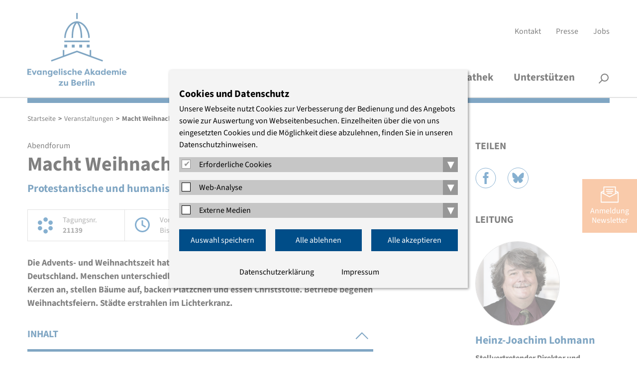

--- FILE ---
content_type: text/html; charset=utf-8
request_url: https://www.eaberlin.de/seminars/data/2021/KUL/macht-weihnachten-sinn/
body_size: 7842
content:
<!DOCTYPE html>
<html class="html5 cn2   nothasjs" lang="de-DE" xml:lang="de-DE">

  <!--
     - parse:    0.0036
     - system:   0.0977
     - render:   0.0235
     - process:  0.1212
     - total:    0.1247
     queries:    97
     memory:     10.87 MiB
    -->

  <head>

    <title>Macht Weihnachten Sinn? – Evangelische Akademie zu Berlin</title>

          <meta charset="utf-8" />

<meta name="title"       content="Evangelische Akademie zu Berlin: Macht Weihnachten Sinn?" />
<meta name="generator"   content="ww.edit CMS 5.7" />
<meta name="description" content="Protestantische und humanistische Perspektiven" /><meta name="language"    content="de-DE" />

    <link rel="canonical" href="https://www.eaberlin.de/seminars/data/2021/kul/macht-weihnachten-sinn/" />

<meta property="og:description" content="Protestantische und humanistische Perspektiven" /><meta property="og:title" content="Macht Weihnachten Sinn? – Evangelische Akademie zu Berlin" /><meta property="og:url" content="https://www.eaberlin.de/seminars/data/2021/kul/macht-weihnachten-sinn/" /><meta property="og:site_name" content="Evangelische Akademie zu Berlin" />
<meta name="twitter:title" content="Macht Weihnachten Sinn? – Evangelische Akademie zu Berlin" /><meta name="twitter:description" content="Protestantische und humanistische Perspektiven" /><meta name="twitter:card" content="summary_large_image" />

    <meta name="robots"   content="index,follow" />
    <meta name="viewport" content="width=device-width, initial-scale=1" />

        <link rel="stylesheet" href="/static/style/eab16/css/main.css?1764164469" type="text/css" />

        <script>
                var wwe_language = {
            iso639_1: 'de-DE',
            iso639_2: 'deu',
            decimal_separator: ',',
            thousand_separator: '.'
        };

                var wwe_pageid = 39720; 
        document.documentElement.className = document.documentElement.className.replace(/nothasjs/, 'hasjs');

        if (window.Touch || window.TouchEvent)
            document.documentElement.className += ' touchdevice';
    </script>

                    <script src="/static/js/t26/modernizr-prod.js?1567509017"></script>
                <script src="/static/js/jquery-1.9.1.min.js?1567509017"></script>
                  <script src="/static/js/jquery-migrate-1.1.1.min.js?1567509017"></script>

    <!-- wwedit classics/common -->
    <script src="/static/js/forms.js?1665161212"></script>

    <!-- site_basics/script EMPTY -->

    <!-- empty -->

    <!-- site/script EMPTY -->
    <!-- page/script EMPTY -->

        <link rel="icon" type="image/png" href="/static/favicons/favicon-96x96.png" sizes="96x96" />
    <link rel="icon" type="image/svg+xml" href="/static/favicons/favicon.svg" />
    <link rel="shortcut icon" href="/static/favicons/favicon.ico" />
    <link rel="apple-touch-icon" sizes="180x180" href="/static/favicons/apple-touch-icon.png" />
    <meta name="apple-mobile-web-app-title" content="EAzB" />
    <link rel="manifest" href="/static/favicons/site.webmanifest" />

  </head>
  <body class="eab16 p_level_7 ssl_allow lang_deu event event user_not_logged_in subpage">

  <header class="header">
    <div class="width_wrapper">

    <a href="https://www.eaberlin.de/" class="eablogo intern" title="interner Link: Startseite"><svg xmlns="http://www.w3.org/2000/svg" width="200" height="147" viewbox="0 0 294 216"><g fill="#004d88" stroke-width="0"><g class="eablogo-dom"><rect x="175.4" y="93.7" width="8.5" height="8.5"></rect><rect x="109.1" y="93.7" width="8.5" height="8.5"></rect><rect x="131.2" y="93.7" width="8.5" height="8.5"></rect><rect x="153.3" y="93.7" width="8.5" height="8.5"></rect><rect x="109.1" y="81.7" width="74.8" height="4.5"></rect><path d="M140.3 30c-6.8 9.4-9.7 23-9.7 43.7h4.5c0-22 3.5-35.7 11.4-44 7.1 7.9 11 23.4 11 44h4.6c0-19.2-3.4-34.4-9.7-43.8 15.6 4.4 27.4 25.8 27.4 43.8h4.5c0-22.7-16.5-49.1-37.8-49.1-9.9 0-19.4 5.7-26.9 16.2a59 59 0 0 0-10.8 33h4.5c0-18 11.6-39 27-43.8"></path><rect x="144.3" width="4.5" height="17.9"></rect><polygon points="188.5 126.7 188.5 109.6 184 109.6 184 125 146.5 111.3 109.1 125 109.1 109.6 104.6 109.6 104.6 126.7 69.7 139.5 71.2 143.8 146.5 116 221.8 143.8 223.4 139.5 188.5 126.7"></polygon></g><path d="M0 183v-17.5h11.6v3H4v4.3h6.7v3.1H3.9v4h7.7v3zm22 0h-3.6L13 170h4l3.2 8.7 3.1-8.7h4zm20-12.9V183h-3.6v-2a5 5 0 0 1-4 2.2c-4 0-6.3-3-6.3-6.7s2.1-6.7 6.1-6.7q2.8.2 4.1 2v-1.7zm-6.9 10.1c1.8 0 3.4-1.2 3.4-3.5S37 173 35 173s-3.2 1.6-3.2 3.6 1.3 3.7 3.3 3.7m10.3-10.2H49v1.8q1.6-2.1 4-2c3.5 0 4.5 2.8 4.5 6v7H54V176c0-1.7-.7-3-2.4-3s-2.4 1.3-2.4 3v7h-3.8zM74 182c0 5.1-3.3 7-7 7q-4.1 0-6-1.7l1.4-2.9c.8.7 2.5 1.5 3.9 1.5 2 0 4-.6 4-3.4V181a5 5 0 0 1-4 2.1c-4 0-6.3-3-6.3-6.7s2.2-6.6 6.2-6.6q2.7.1 4 2V170H74zm-7-1.8c1.8 0 3.4-1.2 3.4-3.5s-1.5-3.8-3.5-3.8-3.2 1.6-3.2 3.6 1.3 3.7 3.3 3.7m22.8.5a8 8 0 0 1-6 2.5c-4.7 0-7.3-3-7.3-6.6s3-6.7 7-6.7c3.6 0 7 2.4 7 7.5H80.2q.1 2.6 4 2.8 2-.2 3.5-1.5zm-9.5-5.5h6.4c-.3-1.7-2-2.3-3.2-2.3s-2.8.5-3.2 2.3m12.5 7.8v-18.1h3.7v18zm9-18.4c1.3 0 2.4.9 2.4 2.1s-1 2.1-2.4 2.1-2.3-.8-2.3-2 1-2.2 2.3-2.2M100 183v-13h3.7v13zm8.7-4.6c.3 1.5 1.6 2 2.7 2q1.4 0 1.6-1 .1-.6-1-1l-2.2-1c-3-1-3.2-3-3.2-3.6 0-2.6 2.3-4 5-4a5 5 0 0 1 4.7 2.8l-2.9 1.3c-.3-1-1.2-1.2-1.8-1.2q-1.2 0-1.4 1 0 .8 1.2 1.1l1.9.8c3 .9 3.3 2.8 3.3 3.7 0 2.6-2.4 4-5.3 4-1.9 0-4.5-.7-5.3-3.3zm16.8-8.5c1.3 0 3 .2 5.2 1.9l-1.7 2.7a5 5 0 0 0-3.4-1.3c-2.1 0-3.6 1.4-3.6 3.3s1.5 3.3 3.6 3.3a5 5 0 0 0 3.4-1.2l1.7 2.7a8 8 0 0 1-5.2 1.9c-4.5 0-7.2-2.9-7.2-6.7s2.7-6.6 7.1-6.6m7.6-5h3.7v7q1.6-2.1 4-2c3.6 0 4.5 2.8 4.5 6v7h-3.7v-6.8c0-1.8-.6-3.2-2.4-3.2s-2.4 1.4-2.4 3.2v6.9H133zm27.9 15.8a8 8 0 0 1-6 2.5c-4.7 0-7.3-3-7.3-6.6s3-6.7 7-6.7c3.6 0 7 2.4 7 7.5h-10.3q.2 2.6 3.9 2.8 2.1-.2 3.6-1.5zm-9.6-5.5h6.5c-.3-1.7-2-2.3-3.2-2.3s-2.8.5-3.2 2.3m16.4 7.8 6.8-17.5h3.7l6.9 17.5h-4l-1.3-3.3H173l-1.2 3.3zm6.3-6.4h4.7l-2.4-7zm20.2-6.5h4.1v.5l-4.2 5.4 1.6 2.6q.7 1.4 1.8 1.2.6 0 1.4-.5l1.4 2.7a5 5 0 0 1-3.4 1.2q-2.2.2-3.8-2l-2.6-4v5.8H187v-18.1h3.7v10.4zm20.3 0V183H211v-2a5 5 0 0 1-4 2.2c-4 0-6.3-3-6.3-6.7s2.2-6.7 6.2-6.7q2.6.2 4.1 2v-1.7zm-7 10.1c1.9 0 3.4-1.2 3.4-3.5s-1.4-3.8-3.4-3.8-3.2 1.6-3.2 3.6 1.2 3.7 3.3 3.7m23.4-15.3v18h-3.7v-1.8a5 5 0 0 1-4 2.1c-3.9 0-6.3-3-6.3-6.7s2.2-6.6 6.2-6.6q2.6.1 4.1 2v-7zm-7 15.3c1.9 0 3.4-1.2 3.4-3.5s-1.4-3.8-3.4-3.8-3.2 1.6-3.2 3.6 1.2 3.7 3.3 3.7m22.8.5a8 8 0 0 1-6 2.5c-4.7 0-7.3-3-7.3-6.6s2.9-6.7 7-6.7c3.6 0 7 2.4 7 7.5h-10.4q.3 2.6 4 2.8 2-.2 3.5-1.5zm-9.6-5.5h6.4c-.2-1.7-1.9-2.3-3.1-2.3s-2.8.5-3.3 2.3m24.2.8v7H258v-7c0-1.7-.5-3-2.1-3s-2.2 1.4-2.2 3v7H250v-13h3.8v1.8a4 4 0 0 1 3.4-2q3 0 3.9 2.1c1-1.9 2.8-2.1 4-2.1 3.6 0 4.6 2.8 4.6 6v7H266V176c0-1.8-.5-3.2-2.2-3.2s-2 1.5-2 3.2m12.9-11.4c1.3 0 2.4.9 2.4 2.1s-1 2.1-2.4 2.1-2.3-.8-2.3-2 1-2.2 2.3-2.2m-1.9 18.4v-13h3.7v13zm19.6-2.3a8 8 0 0 1-6 2.5c-4.7 0-7.3-3-7.3-6.6s2.9-6.7 7-6.7c3.6 0 7 2.4 7 7.5h-10.4q.3 2.6 4 2.8 2-.2 3.5-1.5zm-9.6-5.5h6.4c-.2-1.7-1.9-2.3-3.1-2.3s-2.8.5-3.3 2.3M105.6 215h-13v-2.2l7.2-7.7h-6.9v-3h12.3v2.3L98 212h7.6zm14.6 0h-3.7v-1.8q-1.6 2.1-4 2c-3.6 0-4.6-2.8-4.6-6v-7h3.8v6.9c0 1.7.6 3 2.3 3s2.5-1.3 2.5-3v-7h3.7zm19.8-9.1c2.1.4 3.7 2.3 3.7 4.1 0 3-2.5 5-6.2 5h-7.3v-17.6h6.5c3.6 0 6.2 1.8 6.2 4.8 0 1.5-1 3-2.9 3.7m-4.4-1c2.8 0 3.3-1.3 3.3-2.5s-1-1.9-2.2-1.9H134v4.3zm-1.6 2.6v4.4h3.5q2-.1 2.2-2c.2-1.8-.4-2.4-3.7-2.4zm24.8 5.2a8 8 0 0 1-6 2.5c-4.7 0-7.3-3-7.3-6.6s3-6.7 7-6.7c3.6 0 7 2.4 7 7.5h-10.3q.2 2.6 4 2.8 2-.2 3.5-1.5zm-9.5-5.5h6.4c-.3-1.7-2-2.3-3.2-2.3s-2.8.5-3.2 2.3m16.1-2.2a3.6 3.6 0 0 1 4.5-3v3.6l-1.6-.1c-1.4 0-2.8.8-2.8 2.5v7h-3.7v-13h3.6zm6.6 10v-18.1h3.6v18zm9-18.4c1.2 0 2.3.9 2.3 2.1s-1 2.1-2.4 2.1-2.3-.8-2.3-2 1-2.2 2.3-2.2m-2 18.4v-13h3.7v13zm7.1-12.9h3.8v1.8q1.6-2.1 4-2c3.6 0 4.5 2.8 4.5 6v7h-3.7V208c0-1.7-.6-3-2.4-3s-2.4 1.3-2.4 3v7H186z"></path></g></svg></a>

            <nav aria-label="Servicenavigation" id="meta_navigation" ><ul><li class="item_1 odd first"><a href="https://www.eaberlin.de/service/kontakt/" class="intern" title="interner Link: Kontakt">Kontakt</a></li><li class="item_2 even inner"><a href="https://www.eaberlin.de/service/presse/" class="intern" title="interner Link: Presse">Presse</a></li><li class="item_3 odd last"><a href="https://www.eaberlin.de/service/jobs/" class="intern" title="interner Link: Jobs">Jobs</a></li></ul></nav>

        <h1 id="page_head_title" class="offscreen">Macht Weihnachten Sinn?</h1>
    </div>

        <nav class="area page_head_nav rpc-ancor"
                                  data-cms-item-id="ar-p39720-page_head_nav"
                                  data-num-co="2"
                                  data-areapath=""
                                  >

    <nav class="nested_pagelist ">

            <ul class="npl_level_1"><li class="item item_1 odd first path_active haschildren id-4940"><a href="https://www.eaberlin.de/seminars/" class="intern"><span>Veranstaltungen</span></a><span class="fold_children"></span><div class="nav_container_2"><div class="width_wrapper"><div class="sublevel_description"><p><strong></strong></p><p>Wir bieten offene und geschützte Gesprächsräume, in denen sich Menschen zum Diskurs über aktuelle Themen treffen.</p></div><ul class="npl_level_2"><li class="item item_1 odd first id-10730"><a href="https://www.eaberlin.de/seminars/aktuelle-veranstaltungen/" class="intern"><span>Aktuelle Veranstaltungen</span></a></li><li class="item item_2 even inner id-10731"><a href="https://www.eaberlin.de/seminars/veranstaltungssuche/" class="intern"><span>Veranstaltungssuche und -archiv</span></a></li><li class="item item_3 odd inner id-9165"><a href="https://www.eaberlin.de/seminars/verteiler/" class="intern"><span>Thematische Verteiler</span></a></li><li class="item item_4 even last id-6637"><a href="https://www.eaberlin.de/seminars/veranstaltungsorte/" class="intern"><span>Veranstaltungsorte</span></a></li></ul></div></div></li><li class="item item_2 even inner haschildren id-439"><a href="https://www.eaberlin.de/themen/" class="intern"><span>Themen</span></a><span class="fold_children"></span><div class="nav_container_2"><div class="width_wrapper"><div class="sublevel_description"><p><strong></strong></p><p>Wir konzentrieren uns auf sechs Themenfelder, in denen interdisziplinäre Expertise und evangelischer Geist kreativ aufeinander stoßen.</p></div><ul class="npl_level_2"><li class="item item_1 odd first id-6732"><a href="https://www.eaberlin.de/themen/demokratische-kultur-und-bildung/" class="intern"><span>Demokratische Kultur und Bildung</span></a></li><li class="item item_2 even inner id-6722"><a href="https://www.eaberlin.de/themen/religion-und-theologie/" class="intern"><span>Religion und Theologie</span></a></li><li class="item item_3 odd inner id-6727"><a href="https://www.eaberlin.de/themen/frieden-und-internationales/" class="intern"><span>Frieden und Internationales</span></a></li><li class="item item_4 even inner id-6717"><a href="https://www.eaberlin.de/themen/medizin-und-pflege/" class="intern"><span>Medizin und Pflege</span></a></li><li class="item item_5 odd inner id-5319"><a href="https://www.eaberlin.de/themen/wirtschaft-und-nachhaltigkeit/" class="intern"><span>Wirtschaft und Nachhaltigkeit</span></a></li><li class="item item_6 even last id-39973"><a href="https://www.eaberlin.de/themen/projekte/" class="intern"><span>Projekte</span></a></li></ul></div></div></li><li class="item item_3 odd inner haschildren id-444"><a href="https://www.eaberlin.de/akademie/" class="intern"><span>Akademie</span></a><span class="fold_children"></span><div class="nav_container_2"><div class="width_wrapper"><div class="sublevel_description"><p><strong></strong></p><p>Ein interdisziplinäres Team gestaltet das Programm. Begleitet wird die Akademie von haupt- und ehrenamtlichen Vertreterinnen und Vertretern der Kirche.</p></div><ul class="npl_level_2"><li class="item item_1 odd first id-40015"><a href="https://www.eaberlin.de/akademie/ueber-uns/" class="intern"><span>Über uns</span></a></li><li class="item item_2 even inner id-481"><a href="https://www.eaberlin.de/akademie/akademieleitung/" class="intern"><span>Akademieleitung</span></a></li><li class="item item_3 odd inner id-482"><a href="https://www.eaberlin.de/akademie/studienleitung/" class="intern"><span>Studienleitung</span></a></li><li class="item item_4 even inner id-484"><a href="https://www.eaberlin.de/akademie/oeffentlichkeitsarbeit/" class="intern"><span>Presse- und Öffentlichkeitsarbeit</span></a></li><li class="item item_5 odd inner id-483"><a href="https://www.eaberlin.de/akademie/organisationsteam/" class="intern"><span>Organisationsteam</span></a></li><li class="item item_6 even inner id-7647"><a href="https://www.eaberlin.de/akademie/stiftung/" class="intern"><span>Stiftung</span></a></li><li class="item item_7 odd inner id-6670"><a href="https://www.eaberlin.de/akademie/freundeskreis/" class="intern"><span>Freundeskreis</span></a></li><li class="item item_8 even last id-10749"><a href="https://www.eaberlin.de/akademie/archiv/" class="intern"><span>Archiv</span></a></li></ul></div></div></li><li class="item item_4 even inner id-39202"><a href="https://www.eaberlin.de/mediathek/" class="intern"><span>Mediathek</span></a></li><li class="item item_5 odd last id-43909"><a href="https://www.eaberlin.de/unterstuetzen/" class="intern"><span>Unterstützen</span></a></li></ul>

    </nav>

                  <section class="co smallsearch smallsearch item_2 even last"
                     id="coid_a19600o2" data-porder="2" data-pageid="457" data-area="">

  <form method="post"
        action="https://www.eaberlin.de/service/suche/"
        role="search">

    <div class="co_head">
      <h2 class="offscreen">
        <label for="search_small_0">Suche</label></h2>
    </div>

    <div class="co_body">
    <fieldset><input type="hidden" name="wwe3_marker[a10757o1]" value="1" /><input type="text" class="search_text label" name="search_generic[sp_full]" id="search_small_0" placeholder="Suchbegriff" title="Suche" /><input type="submit" class="wwe_form_submit" id="wwe_form_submit_0" value="suchen" /></fieldset>

    </div><!-- / .co_body -->
  </form>

        </section><!-- /co -->

                            <div class="width_wrapper">
        <button id="searchbutton">Suche</button>
      </div>

        </nav><!-- / page_head_nav -->

    <div class="width_wrapper">
        <div class="color_bar"></div>
    </div>

  </header>

  <button id="menubutton">Menü</button>

    <nav class="breadcrumb" id="breadcrumb"  data-cms-item-id="nav-p39720-breadcrumb">

                  <span class="offscreen">Pfadnavigation</span>

        <script type="application/ld+json" id="ext-schema-jsonld">{"@context":"https://schema.org","@type":"BreadcrumbList","itemListElement":[{"@type":"ListItem","position":1,"name":"Startseite","item":"https://www.eaberlin.de/"},{"@type":"ListItem","position":2,"name":"Veranstaltungen","item":"https://www.eaberlin.de/seminars/"},{"@type":"ListItem","position":3,"name":"Macht Weihnachten Sinn?","item":"https://www.eaberlin.de/seminars/data/2021/kul/macht-weihnachten-sinn/"}]}</script>

        <ol><li class="item_1 odd first"><a href="https://www.eaberlin.de/" class="intern" title="interner Link: Startseite">Startseite</a></li><li class="item_2 even inner"><span class="separator">&gt;</span><a href="https://www.eaberlin.de/seminars/" class="intern" title="interner Link: Veranstaltungen">Veranstaltungen</a></li><li class="item_6 even last"><span class="separator">&gt;</span><span class="active_nav">Macht Weihnachten Sinn?</span></li></ol>

    </nav><!-- / breadcrumb -->

      <div class="width_wrapper main_content">

        <section class="area page_body_main_content rpc-ancor"
                                  data-cms-item-id="ar-p39720-page_body_main_content"
                                  data-num-co="1"
                                  data-areapath="page/body/main_content"
                                  id="main_content">

                  <section class="co auto_teaser auto_teaser item_1 odd first last teaser-self tsr event"
                     id="coid_a48189o1" data-porder="1" data-pageid="39720" data-area="page/body/main_content" data-tsr="39720">

  <div class="main_content_left">

      <p class="event_type">Abendforum</p>
      <h2 class="subject">Macht Weihnachten Sinn?</h2>
      <p class="topic">Protestantische und humanistische Perspektiven</p>
      <p class="reihentitel"></p>

      <div class="event_meta">
          <div class="eabev_tagungsnr">
              <span>Tagungsnr.</span><br/>
              <strong>21139</strong>
          </div>
          <div class="eabev_datum">
              <span>Von:</span> <strong>17.12.2021 18:00</strong><br/>
              <span>Bis:</span> <strong>17.12.2021 19:30</strong>
          </div>
          <div class="eabev_ort">
              <strong>Online</strong>
          </div>
      </div>

      <div class="richtext">
          <div class="kurztext">Die Advents- und Weihnachtszeit hat eine besondere Bedeutung für die Kultur in Deutschland. Menschen unterschiedlichster Religionen und Weltanschauungen zünden Kerzen an, stellen Bäume auf, backen Plätzchen und essen Christstolle. Betriebe begehen Weihnachtsfeiern. Städte erstrahlen im Lichterkranz.</div>
      </div>

      <div class="accordion">

                    <h3 class="open_first">Inhalt <svg xmlns="http://www.w3.org/2000/svg" width="26" height="16" viewBox="0 0 26 16"><polyline fill="none" stroke="#000" stroke-width="2" transform="translate(6.721 -4.615)" points="-6 6.25 6.019 18.269 18.038 6.25"/></svg></h3>
          <div class="richtext">
            <div>
<p><span>In der Gesprächsreihe zum Thema Sinn gehen die Evangelische Akademie zu Berlin und die Humanistische Akademie gemeinsam der Frage nach, was Menschen in dieser Zeit bewegt. Sie versuchen zu ergründen, worin der Erfolg von Weihnachten liegt über den Grenzen von Glauben und Weltanschauung hinweg.</span></p>

<p><span>Im Gespräch miteinander sind:</span></p>

<p><span>Omeima Baddou, <em>Mitglied im Vorstand der Jungen Humanist_innen, Berlin</em><br />
Henriette Greulich, <em>EKD-Synodale für die Evangelischen Studierendengemeinden Dresden</em><br />
Dr. Ralf Schöppner, <em>Humanistische Akademie Berlin-Brandenburg</em><br />
Heinz-Joachim Lohmann, <em>Evangelische Akademie zu Berlin</em></span><br />
<br />
 </p>
</div>
          </div>

                </div>

      <div class="logowall">

      </div>

  </div>
  <div class="main_content_right">

        <h2>Teilen</h2>
    <ul class="sharing">
      <li class="share_facebook"><a href="https://facebook.com/sharer.php?u=https%3A%2F%2Fwww.eaberlin.de%2Fseminars%2Fdata%2F2021%2Fkul%2Fmacht-weihnachten-sinn%2F" target="_blank" rel="nofollow">Facebook</a></li>
      <li class="share_bluesky"><a href="https://bsky.app/intent/compose?text=https%3A%2F%2Fwww.eaberlin.de%2Fseminars%2Fdata%2F2021%2Fkul%2Fmacht-weihnachten-sinn%2F" target="_blank" rel="nofollow">Bluesky</a></li>
    </ul>

    <h2 class="subject">Leitung</h2>
    <div class="person">

  <figure id="img_container_0" class="media_container img_container img_container_small ">

    <div class="img_wrapper"><a href="https://www.eaberlin.de/akademie/studienleitung/heinz-joachim-lohmann/" class="intern" title="interner Link: Heinz-Joachim Lohmann"><img src="/w/gfx/small/bildergalerien-1/studienleiter/lohmann/2m4a2043.jpg" alt="" /></a></div>

  </figure>

	<div class="text_container">
		    					<h3><a href="https://www.eaberlin.de/akademie/studienleitung/heinz-joachim-lohmann/" class="intern" title="interner Link: Heinz-Joachim Lohmann">Heinz-Joachim Lohmann</a></h3>

		<p class="function">Stellvertretender Direktor und Studienleiter für Demokratische Kultur und Kirche im ländlichen Raum</p>	    
		<p class="phone">Telefon (030) 203 55 - 510</p>		<p class="email"><a href="mailto:%6c%6f%68%6d%61%6e%6e%40%65%61%62%65%72%6c%69%6e%2e%64%65" class="mail" title="E-Mail schreiben: lohmann [at] eaberlin [dot] de">E-Mail</a></p>		</div>
</div>

          </div>

        </section><!-- /co -->

        </section><!-- / page_body_main_content -->

    </div>

                <a href="https://www.eaberlin.de/service/newsletter-streitlust/" id="nl_abo" class="intern" title="interner Link: Newsletter Streitlust">Anmeldung<br />Newsletter</a>      
  <a href="#top" id="scrolltop" title="nach oben">nach oben</a>

    <footer class="footer">
        <div class="color_bar"></div>
        <div class="width_wrapper">
            <div class="footer_address">
            <p><strong>Evangelische Akademie zu Berlin gGmbH</strong><br />
	Charlottenstraße 53/54<br />
	10117 Berlin<br />
	Tel.: (030) 203 55 - 0<br />
	<a href="mailto:%65%61%7a%62%40%65%61%62%65%72%6c%69%6e%2e%64%65" class="mail" title="E-Mail schreiben: eazb [at] eaberlin [dot] de">E-Mail</a></p>
            </div>

            <div class="social_media">
                <span>Wir sind auch hier</span>
                                <a href="https://www.instagram.com/eaberlin.de/" class="social_instagram extern" title="Die Evangelische Akademie zu Berlin auf Instagram, öffnet in einem neuen Fenster" target="_blank" rel="noopener">Instagram</a>                <a href="http://www.facebook.com/evangelischeakademiezuberlin" class="social_facebook extern" title="Die Evangelische Akademie zu Berlin auf Facebook, öffnet in einem neuen Fenster" target="_blank" rel="noopener">Facebook</a>                <a href="https://www.youtube.com/c/EvangelischeAkademiezuBerlin" class="social_youtube extern" title="Die Evangelische Akademie zu Berlin auf YouTube, öffnet in einem neuen Fenster" target="_blank" rel="noopener">YouTube</a>                <a href="https://bsky.app/profile/eaberlin.de" class="social_bluesky extern" title="Die Evangelische Akademie zu Berlin auf Bluesky, öffnet in einem neuen Fenster" target="_blank" rel="noopener">Bluesky</a>                                            </div>

            <nav aria-label="Servicenavigation" id="foot_navigation" ><ul><li class="item_1 odd first"><a href="https://www.eaberlin.de/service/impressum/" class="intern" title="interner Link: Impressum">Impressum</a></li><li class="item_2 even inner"><a href="https://www.eaberlin.de/service/agb/" class="intern" title="interner Link: AGB">AGB</a></li><li class="item_3 odd inner"><a href="https://www.eaberlin.de/service/schutzkonzept/" class="intern" title="interner Link: Schutzkonzept">Schutzkonzept</a></li><li class="item_4 even last"><a href="https://www.eaberlin.de/service/datenschutzerklaerung/" class="intern" title="interner Link: Datenschutzerklärung">Datenschutzerklärung</a></li></ul></nav>

        </div>

    </footer>

<script src="/static/js/slick.min.js?1665161212"></script>
<script src="/static/js/jquery.scrolltofixed.min.js?1569504374"></script>
<script src="/static/js/jquery.sidr.min.js?1567509017"></script>
<script src="/static/js/custom/main.js?1718875627"></script>

  <!-- empty -->

<!-- site_bottom/script EMPTY -->
<!-- page_bottom/script EMPTY -->

    <script src="/static/js/wwcookie.js?1671814705"></script>
    <script src="/static/js/cookienote2.js?1678182781"></script>
        <div class="cookienote_banner">
        <div class="width_wrapper">
            <h2>Cookies und Datenschutz</h2>
            <div>Unsere Webseite nutzt Cookies zur Verbesserung der Bedienung und des Angebots sowie zur Auswertung von Webseitenbesuchen. Einzelheiten über die von uns eingesetzten Cookies und die Möglichkeit diese abzulehnen, finden Sie in unseren Datenschutzhinweisen.</div>

            <div class="cn_groups">
                                            <fieldset class="cn_group">
                    <span>
                        <input type="checkbox" id="group_0" class="cn_group_check" checked="checked" disabled="disabled" />
                        <label for="group_0">Erforderliche Cookies</label>
                        <button class="cn_folder" title="Ein-/Ausklappen">▾</button>
                    </span>

                                            <fieldset class="cn_service cn_hidden" aria-hidden="true">
                            <span>
                                <input type="checkbox" name="cn2" id="cn_cn2" class="cn_service_check" checked="checked" disabled="disabled"/>
                                <label for="cn_cn2">Cookienote</label>
                                <button class="cn_info" title="Ein-/Ausklappen"></button>                            </span>
                            <div class="cn_info_text cn_hidden" aria-hidden="true"><p>Cookienote speichert die Angaben, die Sie im Consent-Manager treffen. Dieser ist zum datenschutzkonformen Betrieb der Webseite im Einsatz.</p></div>                        </fieldset>
                                    </fieldset>
                                                            <fieldset class="cn_group">
                    <span>
                        <input type="checkbox" id="group_1" class="cn_group_check" />
                        <label for="group_1">Web-Analyse</label>
                        <button class="cn_folder" title="Ein-/Ausklappen">▾</button>
                    </span>

                                            <fieldset class="cn_service cn_hidden" aria-hidden="true">
                            <span>
                                <input type="checkbox" name="mat" id="cn_mat" class="cn_service_check"/>
                                <label for="cn_mat">Matomo</label>
                                <button class="cn_info" title="Ein-/Ausklappen"></button>                            </span>
                            <div class="cn_info_text cn_hidden" aria-hidden="true"><p>Wir verwenden Matomo zur datenschutzfreundlichen Webanalyse. Die anonymisierten Daten liegen auf unseren Servern und werden nicht an Dritte weitergegeben.</p></div>                        </fieldset>
                                    </fieldset>
                                                            <fieldset class="cn_group">
                    <span>
                        <input type="checkbox" id="group_2" class="cn_group_check" />
                        <label for="group_2">Externe Medien</label>
                        <button class="cn_folder" title="Ein-/Ausklappen">▾</button>
                    </span>

                                            <fieldset class="cn_service cn_hidden" aria-hidden="true">
                            <span>
                                <input type="checkbox" name="gm" id="cn_gm" class="cn_service_check"/>
                                <label for="cn_gm">Google Maps</label>
                                <button class="cn_info" title="Ein-/Ausklappen"></button>                            </span>
                            <div class="cn_info_text cn_hidden" aria-hidden="true"><p>Unsere eingebundenen Landkarten nutzen Kartenmaterial von Google Maps. Bei der Nutzung dieser Funktion wird Ihre IP-Adresse an Google LLC. weitergegeben.</p></div>                        </fieldset>
                                            <fieldset class="cn_service cn_hidden" aria-hidden="true">
                            <span>
                                <input type="checkbox" name="yt" id="cn_yt" class="cn_service_check"/>
                                <label for="cn_yt">YouTube</label>
                                <button class="cn_info" title="Ein-/Ausklappen"></button>                            </span>
                            <div class="cn_info_text cn_hidden" aria-hidden="true"><p>Die Videos auf dieser Webseite werden mit Hilfe des externen Dienstes YouTube eingebunden. Mit Ihrer Zustimmung über die Aktivierung der Anzeigefunktion wird eine Verbindung zu den Servern von YouTube hergestellt. Dabei werden Nutzungsdaten wie Ihre IP-Adresse an externe Server von YouTube und Google übermittelt und Cookies gesetzt.</p></div>                        </fieldset>
                                    </fieldset>
                                        </div>

            <div class="cookienote_button_container cookienote_buttons_3">
                                <button class="cookienote_save" onclick="cn_save();$('.cookienote_banner').fadeOut();window.location.reload(true)">Auswahl speichern</button>
                <button class="cookienote_deny" onclick="cn_deny_all();$('.cookienote_banner').fadeOut()">Alle ablehnen</button>                <button class="cookienote_confirm" onclick="cn_accept_all();$('.cookienote_banner').fadeOut();window.location.reload(true)">Alle akzeptieren</button>
            </div>

                <div class="cookienote_links">
                <ul>
                    <li><a href="https://www.eaberlin.de/service/datenschutzerklaerung/" class="intern" title="interner Link: Datenschutzerklärung">Datenschutzerklärung</a></li><li><a href="https://www.eaberlin.de/service/impressum/" class="intern" title="interner Link: Impressum">Impressum</a></li>                </ul>
            </div>
        </div>
    </div>

</body>

</html>


--- FILE ---
content_type: image/svg+xml
request_url: https://www.eaberlin.de/static/style/eab16/css/img/svg-sprite.svg?91704
body_size: 21259
content:
<?xml version="1.0" encoding="utf-8"?><svg width="42" height="1130" viewBox="0 0 42 1130" xmlns="http://www.w3.org/2000/svg" xmlns:xlink="http://www.w3.org/1999/xlink"><svg viewBox="-5 20 11 21" width="11" height="21" id="sprites-arrow_link" xmlns="http://www.w3.org/2000/svg"><path fill="none" stroke="#000" stroke-width=".75" d="M-4.767 40.233l10-10-10-10"/></svg><svg width="26" height="16" viewBox="0 0 26 16" id="sprites-arrow_white" y="21" xmlns="http://www.w3.org/2000/svg"><defs><path id="aba" d="M-6 6.25L6.019 18.269 18.038 6.25"/></defs><use fill="none" fill-rule="evenodd" stroke="#FFF" stroke-width="2" transform="translate(6.721 -4.615)" xlink:href="#aba"/></svg><svg width="42" height="42" viewBox="0 0 45 45" id="sprites-bluesky" y="37" xmlns="http://www.w3.org/2000/svg"><g fill="none" fill-rule="evenodd"><circle stroke="#0D60A2" cx="22.5" cy="22.5" r="22"/><path d="M22.49 20.81c-1.14-2.19-4.21-6.27-7.08-8.29-2.74-1.92-3.8-1.6-4.47-1.28-.8.36-.94 1.57-.94 2.29 0 .7.39 5.86.65 6.71.85 2.84 3.87 3.8 6.65 3.49l.43-.06-.43.06c-4.07.6-7.7 2.07-2.95 7.33 5.22 5.38 7.16-1.15 8.15-4.46 1 3.3 2.14 9.6 8.05 4.46 4.45-4.46 1.22-6.73-2.85-7.33l-.43-.06.43.06c2.78.3 5.8-.65 6.65-3.49.25-.86.65-6 .65-6.71 0-.72-.14-1.93-.94-2.3-.68-.3-1.73-.63-4.47 1.3-2.89 2.01-5.97 6.1-7.1 8.28z" fill="#0D60A2" fill-rule="nonzero"/></g></svg><svg height="42" width="42" viewBox="0 0 45 45" id="sprites-bluesky-hover" y="79" xmlns="http://www.w3.org/2000/svg"><circle cx="22.5" cy="22.5" r="22" fill="#0d60a2" stroke="#0d60a2"/><path d="M22.5 20.8c-1.1-2.2-4.2-6.3-7.1-8.3-2.7-1.9-3.8-1.6-4.5-1.3-.8.4-.9 1.6-.9 2.3s.4 5.9.7 6.7c.9 2.8 3.9 3.8 6.6 3.5.1 0 .3 0 .4-.1-.1 0-.3 0-.4.1-4.1.6-7.7 2.1-2.9 7.3 5.2 5.4 7.2-1.2 8.1-4.5 1 3.3 2.1 9.6 8 4.5 4.4-4.5 1.2-6.7-2.9-7.3-.1 0-.3 0-.4-.1.1 0 .3 0 .4.1 2.8.3 5.8-.6 6.6-3.5.3-.9.7-6 .7-6.7s-.1-1.9-.9-2.3c-.7-.3-1.7-.6-4.5 1.3-2.8 2-5.9 6.1-7 8.3z" fill="#fff"/></svg><svg height="42" width="42" viewBox="0 0 45 45" id="sprites-bluesky-share" y="121" xmlns="http://www.w3.org/2000/svg"><circle cx="22.5" cy="22.5" r="22" fill="#0285ff"/><path d="M22.5 20.8c-1.1-2.2-4.2-6.3-7.1-8.3-2.7-1.9-3.8-1.6-4.5-1.3-.8.4-.9 1.6-.9 2.3s.4 5.9.7 6.7c.9 2.8 3.9 3.8 6.6 3.5.1 0 .3 0 .4-.1-.1 0-.3 0-.4.1-4.1.6-7.7 2.1-2.9 7.3 5.2 5.4 7.2-1.2 8.1-4.5 1 3.3 2.1 9.6 8 4.5 4.4-4.5 1.2-6.7-2.9-7.3-.1 0-.3 0-.4-.1.1 0 .3 0 .4.1 2.8.3 5.8-.6 6.6-3.5.3-.9.7-6 .7-6.7s-.1-1.9-.9-2.3c-.7-.3-1.7-.6-4.5 1.3-2.8 2-5.9 6.1-7 8.3z" fill="#fff"/></svg><svg width="17" height="10" viewBox="0 0 17 10" id="sprites-dropdown" y="163" xmlns="http://www.w3.org/2000/svg"><path fill="none" stroke="#000" stroke-width="2" d="M1.058.98L8.27 8.192 15.481.98"/></svg><svg width="30" height="30" viewBox="0 0 30 30" id="sprites-event_datum" y="173" xmlns="http://www.w3.org/2000/svg"><path fill="#0D60A2" fill-rule="evenodd" d="M15 0C6.75 0 0 6.75 0 15s6.75 15 15 15 15-6.75 15-15S23.25 0 15 0zm0 27C8.4 27 3 21.6 3 15S8.4 3 15 3s12 5.4 12 12-5.4 12-12 12zm1.403-20.898h-3l.026 10.14 7.397 4.27 1.415-2.452-5.838-3.37V6.102z"/></svg><svg width="21" height="30" viewBox="0 0 21 30" id="sprites-event_ort" y="203" xmlns="http://www.w3.org/2000/svg"><path fill="#0D60A2" fill-rule="evenodd" d="M10.5 0C4.65 0 0 4.65 0 10.5 0 18.3 10.5 30 10.5 30S21 18.3 21 10.5C21 4.65 16.35 0 10.5 0zm0 14.25c-2.1 0-3.75-1.65-3.75-3.75S8.4 6.75 10.5 6.75s3.75 1.65 3.75 3.75-1.65 3.75-3.75 3.75z"/></svg><svg width="30" height="33" viewBox="0 0 30 33" id="sprites-event_tagungsnr" y="233" xmlns="http://www.w3.org/2000/svg"><g fill="#0D60A2" fill-rule="evenodd"><circle cx="15.625" cy="4.375" r="4.375"/><circle cx="25.625" cy="10.625" r="4.375"/><circle cx="4.375" cy="10.625" r="4.375"/><circle cx="4.375" cy="21.875" r="4.375"/><circle cx="15.625" cy="28.125" r="4.375"/><circle cx="25.625" cy="21.875" r="4.375"/></g></svg><svg width="42" height="42" viewBox="0 0 42 42" id="sprites-facebook" y="266" xmlns="http://www.w3.org/2000/svg"><g fill="none" fill-rule="evenodd"><path stroke="#0D60A2" d="M20.992 1C9.96 1 1 9.959 1 20.992 1 32.042 9.959 41 20.992 41 32.042 41 41 32.041 41 20.992 41 9.946 32.041 1 20.992 1h0z"/><path fill="#0D60A2" d="M26.17 20.992h-3.284v12h-4.494v-12H15.39v-4.124l3.002-.013-.012-2.428c0-3.368.915-5.43 4.896-5.43h3.31v4.136h-2.078c-1.538 0-1.622.585-1.622 1.66v2.062h3.721l-.437 4.137z"/></g></svg><svg width="42" height="42" viewBox="0 0 40 40" id="sprites-facebook-hover" y="308" xmlns="http://www.w3.org/2000/svg"><g fill="none" fill-rule="evenodd"><path fill="#0D60A2" d="M19.992 0C8.96 0 0 8.959 0 19.992 0 31.042 8.959 40 19.992 40 31.042 40 40 31.041 40 19.992 40 8.946 31.041 0 19.992 0z"/><path fill="#FFF" d="M25.17 19.992h-3.284v12h-4.494v-12H14.39v-4.124l3.002-.013-.012-2.428c0-3.368.915-5.43 4.896-5.43h3.31v4.136h-2.078c-1.538 0-1.622.585-1.622 1.66v2.062h3.721l-.437 4.137z"/></g></svg><svg width="42" height="42" viewBox="0 0 40 40" id="sprites-facebook-share" y="350" xmlns="http://www.w3.org/2000/svg"><g fill="none" fill-rule="evenodd"><path fill="#3b5998" d="M19.992 0C8.96 0 0 8.959 0 19.992 0 31.042 8.959 40 19.992 40 31.042 40 40 31.041 40 19.992 40 8.946 31.041 0 19.992 0z"/><path fill="#FFF" d="M25.17 19.992h-3.284v12h-4.494v-12H14.39v-4.124l3.002-.013-.012-2.428c0-3.368.915-5.43 4.896-5.43h3.31v4.136h-2.078c-1.538 0-1.622.585-1.622 1.66v2.062h3.721l-.437 4.137z"/></g></svg><svg width="30" height="30" viewBox="0 0 30 30" id="sprites-ical" y="392" xmlns="http://www.w3.org/2000/svg"><g fill="#0D60A2" fill-rule="evenodd"><path d="M7.857 13.507a.65.65 0 00-.65-.65H4.936a.65.65 0 00-.65.65v2.27c0 .36.291.652.65.652h2.27a.65.65 0 00.651-.651v-2.27zm5.714 0a.65.65 0 00-.65-.65h-2.27a.65.65 0 00-.651.65v2.27c0 .36.291.652.65.652h2.271a.65.65 0 00.65-.651v-2.27zm6.429 0a.65.65 0 00-.65-.65h-2.27a.65.65 0 00-.651.65v2.27c0 .36.29.652.65.652h2.27a.65.65 0 00.651-.651v-2.27zM7.857 19.222a.65.65 0 00-.65-.65H4.936a.65.65 0 00-.65.65v2.27c0 .36.291.65.65.65h2.27a.65.65 0 00.651-.65v-2.27zm5.714 0a.65.65 0 00-.65-.65h-2.27a.65.65 0 00-.651.65v2.27c0 .36.291.65.65.65h2.271a.65.65 0 00.65-.65v-2.27zm6.429 0a.65.65 0 00-.65-.65h-2.27a.65.65 0 00-.651.65v2.27c0 .36.29.65.65.65h2.271a.65.65 0 00.65-.65v-2.27z"/><path d="M27.942 25.812c0 .797-.602 1.444-1.344 1.444H3.35c-.743 0-1.345-.647-1.345-1.444V12.164c0-.798.602-1.445 1.345-1.445h23.248c.742 0 1.344.647 1.344 1.445v13.648zM27.33 2.156V5.85c0 1.67-1.361 1.806-3.038 1.806h-1.917c-1.677 0-3.056-.137-3.056-1.806V2.143h-8.638v3.706c0 1.67-1.174 1.93-2.85 1.93H5.913c-1.678 0-3.244-.26-3.244-1.93V2.156C1.205 2.2 0 3.407 0 4.891v21.642a2.757 2.757 0 002.75 2.753h24.5A2.76 2.76 0 0030 26.533V4.891c0-1.484-1.204-2.69-2.67-2.735z"/><path d="M5.748 5.714H7.11a.738.738 0 00.748-.728V.729A.739.739 0 007.11 0H5.75A.739.739 0 005 .729v4.257c0 .402.335.728.748.728m17.143 0h1.36A.738.738 0 0025 4.986V.729A.739.739 0 0024.252 0H22.89a.739.739 0 00-.748.729v4.257c0 .402.335.728.748.728"/></g></svg><svg width="22" height="22" viewBox="0 0 22 22" id="sprites-icon_close" y="422" xmlns="http://www.w3.org/2000/svg"><g fill="none" fill-rule="evenodd" stroke="#FFF" stroke-linecap="square"><path d="M5.545 5.545l10.378 10.378M16.455 5.545L6.077 15.923"/></g></svg><svg width="42" height="42" viewBox="0 0 40 40" id="sprites-instagram" y="444" xmlns="http://www.w3.org/2000/svg"><g fill="none" fill-rule="evenodd"><path d="M20 .5A19.46 19.46 0 0139.5 20c0 5.38-2.18 10.26-5.71 13.79a19.45 19.45 0 01-13.8 5.71 19.42 19.42 0 01-13.78-5.72 19.45 19.45 0 010-27.57A19.43 19.43 0 0120 .5z" stroke="#0B61A1"/><path d="M26.67 11.83a1.5 1.5 0 100 3 1.5 1.5 0 000-3z" fill="#0B61A1" fill-rule="nonzero"/><path d="M21.17 7.5c1.57 0 2.3.01 2.95.03l.22.01.81.04a9.2 9.2 0 013.04.58A6.1 6.1 0 0130.4 9.6c.7.7 1.12 1.39 1.44 2.21.31.8.52 1.7.58 3.04l.04.8v.22c.03.66.04 1.4.04 2.96v2.34c0 1.57-.01 2.3-.03 2.96l-.01.21-.04.81a9.27 9.27 0 01-.58 3.04 6.14 6.14 0 01-1.44 2.21c-.7.7-1.39 1.12-2.21 1.44-.8.31-1.7.52-3.04.58-1.16.06-1.63.08-3.98.08h-2.34c-1.57 0-2.3-.01-2.96-.03l-.22-.01-.8-.04a9.18 9.18 0 01-3.04-.58A6.12 6.12 0 019.6 30.4c-.7-.7-1.12-1.4-1.44-2.21-.31-.8-.52-1.7-.58-3.04a70.66 70.66 0 01-.08-3.98v-2.34c0-1.57.01-2.3.03-2.96l.02-.43.03-.6c.06-1.32.27-2.23.58-3.03.32-.82.74-1.52 1.44-2.21.7-.7 1.4-1.12 2.21-1.44.8-.31 1.7-.52 3.04-.58 1.16-.06 1.63-.08 3.98-.08zm-2.29 2.25c-2.33 0-2.78.02-3.93.07a6.9 6.9 0 00-2.32.43c-.58.23-1 .5-1.44.94-.44.43-.7.85-.93 1.43-.18.44-.38 1.1-.43 2.32a64.7 64.7 0 00-.08 3.61v2.89c0 2.05.03 2.5.08 3.6a6.9 6.9 0 00.43 2.33c.22.58.5 1 .93 1.43.44.44.86.71 1.44.94.44.17 1.1.37 2.32.43l.71.03h.22c.62.03 1.28.04 2.68.04h2.88c1.4 0 2.06-.01 2.68-.03l.22-.01.71-.03a6.9 6.9 0 002.32-.43c.59-.23 1-.5 1.44-.94.44-.43.7-.85.94-1.43.17-.44.37-1.1.43-2.32 0-.27.02-.5.03-.71v-.22c.03-.63.03-1.29.04-2.68v-2.88c0-1.4-.01-2.06-.04-2.68v-.22l-.03-.71a6.9 6.9 0 00-.43-2.32c-.23-.59-.5-1-.94-1.44-.44-.44-.85-.7-1.44-.94a6.92 6.92 0 00-2.32-.43 72.32 72.32 0 00-4.13-.07h-2.04z" fill="#0B61A1" fill-rule="nonzero"/><path d="M20 13.58a6.42 6.42 0 110 12.84 6.42 6.42 0 010-12.84zm0 2.25a4.17 4.17 0 100 8.34 4.17 4.17 0 000-8.34z" fill="#0B61A1" fill-rule="nonzero"/></g></svg><svg width="42" height="42" viewBox="0 0 40 40" id="sprites-instagram-hover" y="486" xmlns="http://www.w3.org/2000/svg"><defs><linearGradient x1="16.73%" y1="-9%" x2="47.31%" y2="149.83%" id="apa"><stop stop-color="#4E60D3" offset="0%"/><stop stop-color="#913BAF" offset="26.57%"/><stop stop-color="#D52D88" offset="99.96%"/><stop stop-color="#AE359E" offset="100%"/><stop stop-color="#9F38A7" offset="100%"/><stop stop-color="#F26D4F" offset="100%"/></linearGradient><circle id="apb" cx="20" cy="20" r="20"/></defs><g fill="none" fill-rule="evenodd"><circle fill="url(#apa)" cx="20" cy="20" r="20"/><use fill="#0B61A1" xlink:href="#apb"/><path d="M26.67 11.83a1.5 1.5 0 100 3 1.5 1.5 0 000-3z" fill="#FFF" fill-rule="nonzero"/><path d="M21.17 7.5c1.57 0 2.3.01 2.95.03l.22.01.81.04a9.2 9.2 0 013.04.58A6.1 6.1 0 0130.4 9.6c.7.7 1.12 1.39 1.44 2.21.31.8.52 1.7.58 3.04l.04.8v.22c.03.66.04 1.4.04 2.96v2.34c0 1.57-.01 2.3-.03 2.96l-.01.21-.04.81a9.27 9.27 0 01-.58 3.04 6.14 6.14 0 01-1.44 2.21c-.7.7-1.39 1.12-2.21 1.44-.8.31-1.7.52-3.04.58-1.16.06-1.63.08-3.98.08h-2.34c-1.57 0-2.3-.01-2.96-.03l-.22-.01-.8-.04a9.18 9.18 0 01-3.04-.58A6.12 6.12 0 019.6 30.4c-.7-.7-1.12-1.4-1.44-2.21-.31-.8-.52-1.7-.58-3.04a70.66 70.66 0 01-.08-3.98v-2.34c0-1.57.01-2.3.03-2.96l.02-.43.03-.6c.06-1.32.27-2.23.58-3.03.32-.82.74-1.52 1.44-2.21.7-.7 1.4-1.12 2.21-1.44.8-.31 1.7-.52 3.04-.58 1.16-.06 1.63-.08 3.98-.08zm-2.29 2.25c-2.33 0-2.78.02-3.93.07a6.9 6.9 0 00-2.32.43c-.58.23-1 .5-1.44.94-.44.43-.7.85-.93 1.43-.18.44-.38 1.1-.43 2.32a64.7 64.7 0 00-.08 3.61v2.89c0 2.05.03 2.5.08 3.6a6.9 6.9 0 00.43 2.33c.22.58.5 1 .93 1.43.44.44.86.71 1.44.94.44.17 1.1.37 2.32.43l.71.03h.22c.62.03 1.28.04 2.68.04h2.88c1.4 0 2.06-.01 2.68-.03l.22-.01.71-.03a6.9 6.9 0 002.32-.43c.59-.23 1-.5 1.44-.94.44-.43.7-.85.94-1.43.17-.44.37-1.1.43-2.32 0-.27.02-.5.03-.71v-.22c.03-.63.03-1.29.04-2.68v-2.88c0-1.4-.01-2.06-.04-2.68v-.22l-.03-.71a6.9 6.9 0 00-.43-2.32c-.23-.59-.5-1-.94-1.44-.44-.44-.85-.7-1.44-.94a6.92 6.92 0 00-2.32-.43 72.32 72.32 0 00-4.13-.07h-2.04z" fill="#FFF" fill-rule="nonzero"/><path d="M20 13.58a6.42 6.42 0 110 12.84 6.42 6.42 0 010-12.84zm0 2.25a4.17 4.17 0 100 8.34 4.17 4.17 0 000-8.34z" fill="#FFF" fill-rule="nonzero"/></g></svg><svg width="24" height="24" viewBox="0 0 24 24" id="sprites-lupe" y="528" xmlns="http://www.w3.org/2000/svg"><circle cx="14" cy="10" r="7" stroke="#000" fill="none" stroke-width="2"/><path stroke="#000" stroke-linecap="square" stroke-width="2" d="M3.288 20.712l5.504-5.504"/></svg><svg width="24" height="24" viewBox="0 0 24 24" id="sprites-lupe-hover" y="552" xmlns="http://www.w3.org/2000/svg"><circle cx="14" cy="10" r="7" stroke="#0D60A2" fill="none" stroke-width="2"/><path stroke="#0D60A2" stroke-linecap="square" stroke-width="2" d="M3.288 20.712l5.504-5.504"/></svg><svg width="42" height="42" viewBox="0 0 40 40" id="sprites-mastodon" y="576" xmlns="http://www.w3.org/2000/svg"><g fill="none" fill-rule="evenodd"><path d="M20 .5A19.46 19.46 0 0139.5 20c0 5.38-2.18 10.26-5.71 13.79a19.45 19.45 0 01-13.8 5.71 19.42 19.42 0 01-13.78-5.72 19.45 19.45 0 010-27.57A19.43 19.43 0 0120 .5z" stroke="#0B61A1"/><g fill-rule="nonzero"><path d="M29.57 21.88c-.29 1.51-2.63 3.17-5.32 3.5-1.4.16-2.78.31-4.25.25-2.4-.11-4.3-.58-4.3-.58 0 .24.01.46.04.67.32 2.38 2.36 2.52 4.3 2.59 1.94.06 3.68-.49 3.68-.49l.08 1.77s-1.36.74-3.8.87c-1.34.07-3-.03-4.94-.55-4.2-1.11-4.93-5.6-5.04-10.16-.03-1.35-.01-2.63-.01-3.7 0-4.66 3.04-6.02 3.04-6.02 1.54-.71 4.18-1 6.92-1.03h.07c2.74.02 5.38.32 6.91 1.03 0 0 3.05 1.36 3.05 6.02 0 0 .04 3.44-.43 5.83" fill="#0B61A1"/><path d="M26.54 16.46v5.63h-2.23v-5.46c0-1.15-.49-1.74-1.46-1.74-1.08 0-1.61.7-1.61 2.07v2.98H19v-2.98c0-1.37-.54-2.07-1.61-2.07-.97 0-1.46.59-1.46 1.74v5.46H13.7v-5.63c0-1.15.3-2.06.89-2.73.6-.68 1.4-1.03 2.4-1.03 1.14 0 2 .44 2.58 1.32l.55.93.56-.93a2.89 2.89 0 012.58-1.32c1 0 1.8.35 2.4 1.03.59.67.88 1.58.88 2.73" fill="#FFF"/></g></g></svg><svg width="42" height="42" viewBox="0 0 40 40" id="sprites-mastodon-hover" y="618" xmlns="http://www.w3.org/2000/svg"><defs><path d="M20 0a20 20 0 100 40 20 20 0 000-40z" id="ata"/></defs><g fill="none" fill-rule="evenodd"><use fill="#0B61A1" xlink:href="#ata"/><path fill="#0B61A1" d="M17.37 23.23l6.73-3.49-6.73-3.5z"/><g fill-rule="nonzero"><path d="M29.57 21.88c-.29 1.51-2.63 3.17-5.32 3.5-1.4.16-2.78.31-4.25.25-2.4-.11-4.3-.58-4.3-.58 0 .24.01.46.04.67.32 2.38 2.36 2.52 4.3 2.59 1.94.06 3.68-.49 3.68-.49l.08 1.77s-1.36.74-3.8.87c-1.34.07-3-.03-4.94-.55-4.2-1.11-4.93-5.6-5.04-10.16-.03-1.35-.01-2.63-.01-3.7 0-4.66 3.04-6.02 3.04-6.02 1.54-.71 4.18-1 6.92-1.03h.07c2.74.02 5.38.32 6.91 1.03 0 0 3.05 1.36 3.05 6.02 0 0 .04 3.44-.43 5.83" fill="#FFF"/><path d="M26.54 16.46v5.63h-2.23v-5.46c0-1.15-.49-1.74-1.46-1.74-1.08 0-1.61.7-1.61 2.07v2.98H19v-2.98c0-1.37-.54-2.07-1.61-2.07-.97 0-1.46.59-1.46 1.74v5.46H13.7v-5.63c0-1.15.3-2.06.89-2.73.6-.68 1.4-1.03 2.4-1.03 1.14 0 2 .44 2.58 1.32l.55.93.56-.93a2.89 2.89 0 012.58-1.32c1 0 1.8.35 2.4 1.03.59.67.88 1.58.88 2.73" fill="#0B61A1"/></g></g></svg><svg width="40" height="40" viewBox="0 0 40 40" id="sprites-mastodon-share" y="660" xmlns="http://www.w3.org/2000/svg"><defs><path d="M20 0a20 20 0 100 40 20 20 0 000-40z" id="aua"/></defs><g fill="none" fill-rule="evenodd"><mask id="aub" fill="#fff"><use xlink:href="#aua"/></mask><use fill="#2B90D9" xlink:href="#aua"/><g mask="url(#aub)" fill-rule="nonzero"><path d="M29.57 21.88c-.29 1.51-2.63 3.17-5.32 3.5-1.4.16-2.78.31-4.25.25-2.4-.11-4.3-.58-4.3-.58 0 .24.01.46.04.67.32 2.38 2.36 2.52 4.3 2.59 1.94.06 3.68-.49 3.68-.49l.08 1.77s-1.36.74-3.8.87c-1.34.07-3-.03-4.94-.55-4.2-1.11-4.93-5.6-5.04-10.16-.03-1.35-.01-2.63-.01-3.7 0-4.66 3.04-6.02 3.04-6.02 1.54-.71 4.18-1 6.92-1.03h.07c2.74.02 5.38.32 6.91 1.03 0 0 3.05 1.36 3.05 6.02 0 0 .04 3.44-.43 5.83" fill="#FFF"/><path d="M26.54 16.46v5.63h-2.23v-5.46c0-1.15-.49-1.74-1.46-1.74-1.08 0-1.61.7-1.61 2.07v2.98H19v-2.98c0-1.37-.54-2.07-1.61-2.07-.97 0-1.46.59-1.46 1.74v5.46H13.7v-5.63c0-1.15.3-2.06.89-2.73.6-.68 1.4-1.03 2.4-1.03 1.14 0 2 .44 2.58 1.32l.55.93.56-.93a2.89 2.89 0 012.58-1.32c1 0 1.8.35 2.4 1.03.59.67.88 1.58.88 2.73" fill="#2B90D9"/></g></g></svg><svg width="24" height="25" viewBox="0 0 24 25" id="sprites-menu-close" y="700" xmlns="http://www.w3.org/2000/svg"><path fill="none" stroke="#000" stroke-width="2" d="M1 23.691L23.308 1.383m0 21.925L1 1"/></svg><svg width="28" height="24" viewBox="0 0 28 24" id="sprites-menu-open" y="725" xmlns="http://www.w3.org/2000/svg"><path fill="none" stroke="#000" stroke-width="2" d="M.667 12h26.667M.667 1.333h26.667M.667 22.667h26.667"/></svg><svg width="36" height="33" viewBox="0 0 36 33" id="sprites-newsletter" y="749" xmlns="http://www.w3.org/2000/svg"><g fill="#FFF"><path d="M11.7 7.2h12.6a.9.9 0 100-1.8H11.7a.9.9 0 100 1.8zm13.5 2.7c0-.5-.4-.9-.9-.9H11.7a.9.9 0 100 1.8h12.6c.5 0 .9-.4.9-.9zm-1.8 3.6c0-.5-.4-.9-.9-.9h-9a.9.9 0 100 1.8h9c.5 0 .9-.4.9-.9z"/><path d="M35.52 10.9L30.6 8.31V.9c0-.5-.4-.9-.9-.9H6.3c-.5 0-.9.4-.9.9v7.41l-4.92 2.6a.89.89 0 00-.48.79v19.8c0 .5.4.9.9.9h34.2c.5 0 .9-.4.9-.9V11.7a.89.89 0 00-.48-.8zm-4.92-.55l2.57 1.35-2.57 1.35v-2.7zM7.2 1.8h21.6V14L18 19.68 7.2 14V1.8zm-1.8 8.55v2.7L2.83 11.7l2.57-1.35zM34.2 30.6H1.8V13.19l15.78 8.3a.9.9 0 00.84 0l15.78-8.3V30.6z"/></g></svg><svg width="8.5" height="15.7" viewBox="0 0 8.5 15.7" id="sprites-pagelist-pager" y="782" xmlns="http://www.w3.org/2000/svg"><path fill="none" stroke="#000" stroke-width=".964" d="M.3.3l7.5 7.5-7.5 7.5"/></svg><svg width="20" height="16" viewBox="0 0 20 16" id="sprites-pfeil_weiterlesen" y="798" xmlns="http://www.w3.org/2000/svg"><path fill="#000" d="M12.2 1.1l-.5.5q-.3.3 0 .7L16.6 7q0 .2-.2.3H.4q-.4 0-.4.5v.7q0 .5.5.5h16v.3L11.7 14q-.3.4 0 .7l.5.5q.3.3.7 0L20 8.6v-.7l-7-6.7h-.7" fill-rule="evenodd"/></svg><svg width="20" height="16" viewBox="0 0 20 16" id="sprites-pfeil_weiterlesen-blue" y="814" xmlns="http://www.w3.org/2000/svg"><path fill="#004d88" d="M12.2 1.1l-.5.5q-.3.3 0 .7L16.6 7q0 .2-.2.3H.4q-.4 0-.4.5v.7q0 .5.5.5h16v.3L11.7 14q-.3.4 0 .7l.5.5q.3.3.7 0L20 8.6v-.7l-7-6.7h-.7" fill-rule="evenodd"/></svg><svg width="32" height="24" viewBox="0 0 32 24" id="sprites-quotes-end" y="830" xmlns="http://www.w3.org/2000/svg"><path fill="#0D60A2" d="M0 23.4C0 12.84 6.48 3.84 10.32 0l4.92 3.72c-4.56 6.12-6.6 11.64-6.6 19.68H0zm15.84 0c0-10.56 6.48-19.56 10.32-23.4l4.92 3.72c-4.56 6.12-6.6 11.64-6.6 19.68h-8.64z"/></svg><svg width="32" height="25" viewBox="0 0 32 25" id="sprites-quotes-start" y="854" xmlns="http://www.w3.org/2000/svg"><path fill="#0D60A2" d="M31.04.88c0 10.56-6.48 19.56-10.32 23.4l-4.92-3.72c4.56-6.12 6.6-11.64 6.6-19.68h8.64zM15.2.88c0 10.56-6.48 19.56-10.32 23.4l-4.92-3.72C4.52 14.44 6.56 8.92 6.56.88h8.64z"/></svg><svg viewBox="0 0 21.2 40.8" width="21.2" height="40.8" id="sprites-slider-pager" y="879" xmlns="http://www.w3.org/2000/svg"><path fill="none" stroke="#000" stroke-width="1.143" d="M.383 40.383l20-20-20-20"/></svg><svg height="42" width="42" viewBox="-1 -1 42 42" id="sprites-twitter" y="920" xmlns="http://www.w3.org/2000/svg"><path d="M20 0C9 0 0 9 0 20s9 20 20 20 20-9 20-20C40 8.9 31 0 20 0" fill="none" stroke="#0d60a2"/><path d="M27.6 10l-6.5 7.5L16 10h-6l7.8 11.4-7.8 9h1.8l6.8-7.9 5.5 7.9h6L22 18.6l7.4-8.7h-1.8zm-8.1 11.5l-.8-1.1-6.3-9h2.7l5.1 7.3.8 1.1 6.6 9.4h-2.7l-5.4-7.7z" fill-rule="evenodd" clip-rule="evenodd" fill="#0d60a2"/></svg><svg height="42" width="42" viewBox="-1 -1 42 42" id="sprites-twitter-hover" y="962" xmlns="http://www.w3.org/2000/svg"><path d="M0 20c0 11 9 20 20 20s20-9 20-20S31 0 20 0 0 9 0 20z" fill-rule="evenodd" clip-rule="evenodd" fill="#0d60a2" stroke="#0d60a2"/><path d="M27.6 10l-6.5 7.5L16 10h-6l7.8 11.4-7.8 9h1.8l6.8-7.9 5.5 7.9h6L22 18.6l7.4-8.7h-1.8zm-8.1 11.5l-.8-1.1-6.3-9h2.7l5.1 7.3.8 1.1 6.6 9.4h-2.7l-5.4-7.7z" fill-rule="evenodd" clip-rule="evenodd" fill="#fff"/></svg><svg height="42" width="42" viewBox="-1 -1 42 42" id="sprites-twitter-share" y="1004" xmlns="http://www.w3.org/2000/svg"><path d="M20 0C9 0 0 9 0 20s9 20 20 20 20-9 20-20S31 0 20 0z" fill-rule="evenodd" clip-rule="evenodd"/><defs><filter id="bga" filterUnits="userSpaceOnUse" x="10" y="10" width="20" height="20.4"><feColorMatrix values="1 0 0 0 0 0 1 0 0 0 0 0 1 0 0 0 0 0 1 0"/></filter></defs><mask maskUnits="userSpaceOnUse" x="10" y="10" width="20" height="20.4" id="bgb"><g filter="url(#bga)"><path d="M20 0C9 0 0 9 0 20s9 20 20 20 20-9 20-20S31 0 20 0z" fill-rule="evenodd" clip-rule="evenodd" fill="#fff"/></g></mask><path d="M27.6 10l-6.5 7.5L16 10h-6l7.8 11.4-7.8 9h1.8l6.8-7.9 5.5 7.9h6L22 18.6l7.4-8.7h-1.8zm-8.1 11.5l-.8-1.1-6.3-9h2.7l5.1 7.3.8 1.1 6.6 9.4h-2.7l-5.4-7.7z" mask="url(#bgb)" fill-rule="evenodd" clip-rule="evenodd" fill="#fff"/></svg><svg width="42" height="42" viewBox="0 0 40 40" id="sprites-youtube" y="1046" xmlns="http://www.w3.org/2000/svg"><g fill="none" fill-rule="evenodd"><path d="M20 .5A19.46 19.46 0 0139.5 20c0 5.38-2.18 10.26-5.71 13.79a19.45 19.45 0 01-13.8 5.71 19.42 19.42 0 01-13.78-5.72 19.45 19.45 0 010-27.57A19.43 19.43 0 0120 .5z" stroke="#0B61A1"/><path d="M20.2 11.25h.32c.96 0 3.02.03 5.1.1l.79.03c.78.03 1.55.07 2.24.12.49.06 1.55.06 2.5 1.05.74.76.98 2.48.98 2.48s.25 2 .25 4.02v1.89c0 2.01-.25 4.03-.25 4.03s-.24 1.71-.99 2.47c-.94.99-2 1-2.49 1.05-.85.06-1.8.1-2.76.14l-.53.02c-2.17.08-4.26.1-5.07.1h-.39c-.54 0-6.52-.07-8.42-.25-.55-.1-1.8-.07-2.74-1.06-.75-.76-1-2.47-1-2.47s-.22-1.87-.24-3.81v-2.1c0-2.02.25-4.03.25-4.03s.24-1.72.99-2.48c.94-.99 2-1 2.5-1.05a77 77 0 012.5-.13l.52-.02c2.08-.07 4.14-.1 5.1-.1h.85zm-2.83 4.99v6.99l6.73-3.49-6.73-3.5z" fill="#0B61A1"/></g></svg><svg width="42" height="42" viewBox="0 0 40 40" id="sprites-youtube-hover" y="1088" xmlns="http://www.w3.org/2000/svg"><defs><path d="M20 0a20 20 0 100 40 20 20 0 000-40z" id="bia"/></defs><g fill="none" fill-rule="evenodd"><use fill="#0B61A1" xlink:href="#bia"/><path d="M32.38 20.94c0 2.01-.25 4.03-.25 4.03s-.24 1.71-.99 2.47c-.94.99-2 1-2.49 1.05-3.48.25-8.7.26-8.7.26s-6.48-.06-8.47-.25c-.55-.1-1.8-.07-2.74-1.06-.75-.76-1-2.47-1-2.47s-.24-2.02-.24-4.03v-1.89c0-2.01.25-4.02.25-4.02s.24-1.72.99-2.48c.94-.99 2-1 2.5-1.05 3.47-.25 8.7-.25 8.7-.25s5.23 0 8.71.25c.49.06 1.55.06 2.5 1.05.74.76.98 2.48.98 2.48s.25 2 .25 4.02v1.89z" fill="#FFF"/><path fill="#0B61A1" d="M17.37 23.23l6.73-3.49-6.73-3.5z"/></g></svg></svg>

--- FILE ---
content_type: text/javascript
request_url: https://www.eaberlin.de/static/js/cookienote2.js?1678182781
body_size: 1063
content:
// closest-polyfill
if (typeof Element !== "undefined") {
    if (!Element.prototype.matches) {
        Element.prototype.matches = Element.prototype.msMatchesSelector || Element.prototype.webkitMatchesSelector;
    }

    if (!Element.prototype.closest) {
        Element.prototype.closest = function (s) {
            var el = this;

            do {
                if (el.matches(s)) return el;
                el = el.parentElement || el.parentNode;
            } while (el !== null && el.nodeType === 1);

            return null;
        };
    }
}


document.addEventListener("DOMContentLoaded", function() {
    // basierend auf dem gesetzten Cookie die Häkchen setzen
    let accepted_cookies = wwcookie_get('cookienote2').split(',');

    for (let i = 0; i < accepted_cookies.length; i++) {
        let service_check = document.querySelector('.cn_service_check[name="' + accepted_cookies[i] + '"]');

        if (service_check) {
            document.querySelector('.cn_service_check[name="' + accepted_cookies[i] + '"]').checked = true;
        }
    }

    function toggleCnAriaVisibility(el) {
        if (el.classList.contains('cn_hidden')) {
            el.classList.remove('cn_hidden');
            el.setAttribute('aria-hidden', false);
        } else {
            el.classList.add('cn_hidden');
            el.setAttribute('aria-hidden', true);
        }
    }

    // wenn Häkchen bei Gruppe gesetzt, dann alle Unter-Häkchen setzen
    Array.prototype.forEach.call(document.querySelectorAll('.cn_group_check'), function (group_check) {
        group_check.addEventListener('change', function (ev) {
            let group = ev.target.closest('.cn_group');

            Array.prototype.forEach.call(group.querySelectorAll('.cn_service_check'), function (service_check) {
                service_check.checked = !!ev.target.checked;
            });
        });
    });

    // wenn Häkchen innerhalb einer Gruppe gesetzt, prüfen wie das Gruppen-Häkchen zu behandeln ist
    let cn_change = function (ev) {
        let group = ev.target.closest('.cn_group');

        if (ev.target.checked) {
            // alle anderen auch angehakt?
            let all_checked = true;

            Array.prototype.forEach.call(group.querySelectorAll('.cn_service_check'), function (service_check) {
                if (!service_check.checked) {
                    all_checked = false;
                    return false;
                }
            });

            if (all_checked) {
                group.querySelector('.cn_group_check').checked = true;
            }
        } else {
            group.querySelector('.cn_group_check').checked = false;
        }
    };

    Array.prototype.forEach.call(document.querySelectorAll('.cn_service_check'), function (el) {
        el.addEventListener('change', cn_change); // einmal feuern für eine neu geladene Seite
        el.dispatchEvent(new Event('change'));
    });

    // Gruppen ein-/ausklappen
    Array.prototype.forEach.call(document.querySelectorAll('.cn_folder'), function(cn_folder) {
        cn_folder.addEventListener('click', function (ev) {
            ev.target.classList.toggle('cn_unfolded');

            Array.prototype.forEach.call(ev.target.closest('.cn_group').querySelectorAll('.cn_service, .cn_group_description.foldable'), function (el) {
                toggleCnAriaVisibility(el);
            });

            return false;
        });
    });

    // Details ein-/ausklappen
    Array.prototype.forEach.call(document.querySelectorAll('.cn_info'), function(cn_info) {
        cn_info.addEventListener('click', function (ev) {
            ev.target.classList.toggle('cn_unfolded');
            toggleCnAriaVisibility(ev.target.closest('.cn_service').querySelector('.cn_info_text'));

            return false;
        });
    });

    // etwaiger Platzhalter
    if (document.querySelector('.cookienote_placeholder')) {
        document.querySelector('.cookienote_placeholder').style.height = document.querySelector('.cookienote_banner').offsetHeight + 'px';
    }
});

function cn_deny_all() {
    wwcookie_set('cookienote2', 'none', 720, location.host);
}

function cn_accept_all() {
    let all_cookies = [];

    Array.prototype.forEach.call(document.querySelectorAll('.cn_service input'), function(input) {
        all_cookies.push(input.getAttribute('name'));
    });

    wwcookie_set('cookienote2', all_cookies.join(','), 720, location.host);
}

function cn_save() {
    let accepted_cookies = [];

    Array.prototype.forEach.call(document.querySelectorAll('.cn_service input:checked'), function(input) {
        accepted_cookies.push(input.getAttribute('name'));
    });

    wwcookie_set('cookienote2', accepted_cookies.join(','), 720, location.host);
}


--- FILE ---
content_type: text/javascript
request_url: https://www.eaberlin.de/static/js/wwcookie.js?1671814705
body_size: 542
content:
/**
 * Cookie setzen
 * wenn kein Ablaufdatum übergeben wird, läuft's am Ende der Browsersession aus
 *
 * @param {string} cname     Name des Cookies
 * @param {string} cvalue    Wert des Cookies
 * @param {float}  exp_hours Ablaufzeitpunkt in Stunden von jetzt an
 * @param {string} cdomain   an diese Domain binden
 */
function wwcookie_set (cname, cvalue, exp_hours, cdomain)
{
    let expires;
    let domain;

    if (exp_hours) {
        let d = new Date();
        d.setTime (d.getTime() + exp_hours * 3600 * 1000);
        expires = '; expires=' + d.toUTCString();
    }
    else {
        expires = '';
    }

    if (cdomain) {
        domain = '; domain=' + cdomain;
    }
    else {
        // an Domain und Geschwister-Subdomains binden
        let host = location.host;

        let parts = host.split('.');

        if (parts.length > 2)
            parts.shift();

        domain = '; domain=' + parts.join('.');
    }

    document.cookie = cname + '=' + cvalue + domain + '; path=/' + expires;
}


/**
 * Wert eines Cookies auslesen
 * @param {string} cname Name des Cookies
 * @returns {string} Wert des Cookies oder leerer String
 */
function wwcookie_get (cname)
{
    let name = cname + '=';

    let ca = document.cookie.split(';');

    for (let i = 0; i < ca.length; i++) {
        let c = ca[i];

        // Whitespace am Beginn strippen
        while (c.charAt(0) == ' ')
            c = c.substring(1);

        if (c.indexOf(name) != -1)
            return c.substring(name.length, c.length);
    }

    return '';
}

/**
 * Cookie löschen
 * @param {string} cname   Name des Cookies
 * @param {string} cdomain an diese Domain binden
 */
function wwcookie_unset (cname, cdomain)
{
    if (cdomain) {
         wwcookie_set(cname, '', -1, cdomain);
    } else {
         wwcookie_set(cname, '', -1);
    }
}

--- FILE ---
content_type: text/javascript
request_url: https://www.eaberlin.de/static/js/custom/main.js?1718875627
body_size: 919
content:
$(function() {
    // Bühne
    if ( $('.page_head_stage .width_wrapper .co').size() > 1 ) {
        $('.page_head_stage .width_wrapper').slick({
            infinite: true,
            slidesToShow: 1,
            slidesToScroll: 1,
            autoplay: true,
            autoplaySpeed: 10000
        });
    }

    // responsives Menü
    $('#menubutton').sidr({
        name: 'sidr-main',
        side: 'right',
        renaming: false,
        source: '.page_head_nav, #foot_navigation, #meta_navigation',
        displace: false
    });

    $('.fold_children').click(function(){
        if ( $(this).hasClass('unfolded') ) {
            $(this).removeClass('unfolded');

            $('> .nav_container_2', $(this).parent()).slideUp();
        }
        else {
            $(this).addClass('unfolded');

            $('> .nav_container_2', $(this).parent()).slideDown();
        }
    });

    // Akkordeon (Veranstaltungen)
    $('.accordion h3').each(function(){
        let $title = $(this);

        $title.click(function(){
            if ( $title.hasClass('accordion_unfold') )
            {
                $title.removeClass('accordion_unfold');
                $('+ .richtext', $title).slideUp();
            }
            else
            {
                if ( $('.accordion_unfold').size() ) {
                    if ( $title.offset().top > $('.accordion_unfold').offset().top )
                        $('html, body').stop().animate({scrollTop: $('.accordion_unfold').offset().top - 50}, 500);

                    $('.accordion_unfold + .richtext').slideUp();
                    $('.accordion_unfold').removeClass('accordion_unfold');
                }

                $title.addClass('accordion_unfold');
                $('+ .richtext', $title).slideDown();
            }
        });
    });

    $('.accordion h3.open_first').trigger('click');

    // Sticky-Header

    $('header.header').scrollToFixed({
        fixed: function() {
            $(this).addClass('sticky');
        },
        unfixed: function() {
            $(this).removeClass('sticky');
        }
    });

    // Veranstaltungsfilter resetten

    $('.filter_buttons button[type="reset"]').click(function(){
        $('.all_filters select').prop('selectedIndex', 0);
        $(this).get(0).form.submit();
        return false;
    });

    // Scroll to top
    $('#scrolltop').click(function (event) {
        event.preventDefault();

        // Animationsgeschwindigkeit in AbhÃ¤ngigkeit von der Scrollweite
        let scroll_height = $(window).scrollTop();
        let body_height = $('body').height();

        let scroll_speed = scroll_height / body_height * 800;

        $('html, body').stop().animate({scrollTop: 0}, scroll_speed);
    });

    window.setInterval(function() {
        if ($('#scrolltop').size() === 0 && $('#nl_abo').size() === 0)
            return;

        const scrollTop = $(window).scrollTop();

        if (scrollTop > 100) {
            document.querySelector('#nl_abo').classList.add('scrolled');
        }
        else {
            document.querySelector('#nl_abo').classList.remove('scrolled');
        }

        if (scrollTop > 500) {
            document.querySelector('#scrolltop').classList.add('scrolled');
        }
        else {
            document.querySelector('#scrolltop').classList.remove('scrolled');
        }
    }, 500);

    // Suchformular
    $('#searchbutton').click(function(){
        $('.smallsearch').addClass('show');
    });

    $('.smallsearch .co_head').click(function(){
        $('.smallsearch').removeClass('show');
    });
});